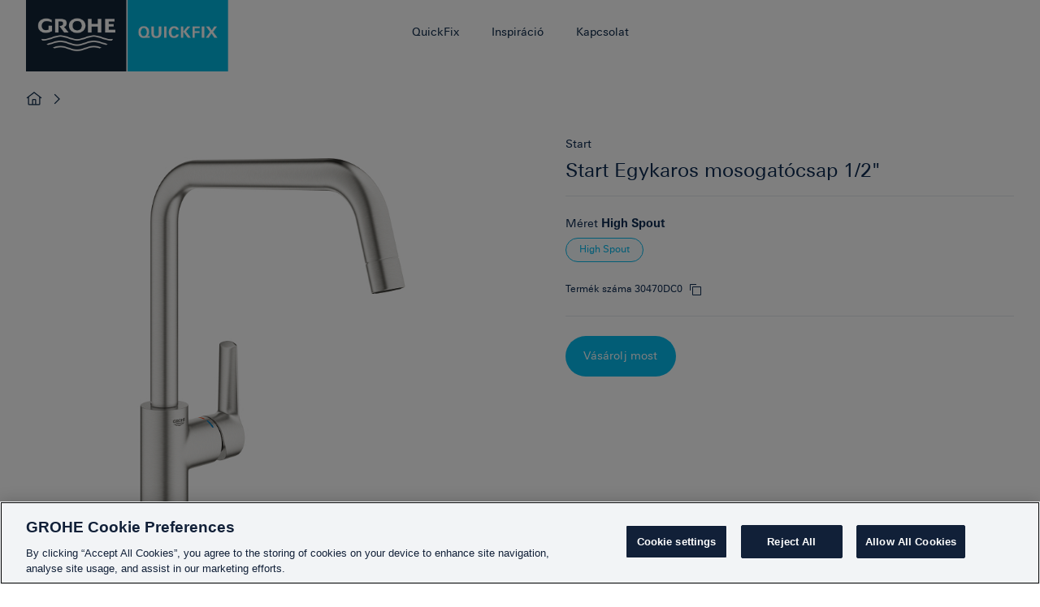

--- FILE ---
content_type: text/html; charset=utf-8
request_url: https://www.quickfix-grohe.com/hu-HU/Start-Egykaros-mosogatcsap-1-2-30470DC0
body_size: 10124
content:


<!DOCTYPE html>

<html data-header-theme="" lang="hu-hu">
<head>
    <!-- OneTrust Cookies Consent Notice start for quickfix-grohe.com -->
<script type="text/javascript" src="https://cdn.cookielaw.org/consent/f7bc0ac1-79c3-4794-abf9-0a5df95ea6eb/OtAutoBlock.js" ></script>
<script src="https://cdn.cookielaw.org/consent/f7bc0ac1-79c3-4794-abf9-0a5df95ea6eb/otSDKStub.js" data-document-language="true" type="text/javascript" charset="UTF-8" data-domain-script="f7bc0ac1-79c3-4794-abf9-0a5df95ea6eb" ></script>
<script type="text/javascript">
function OptanonWrapper() { }
</script>
<!-- OneTrust Cookies Consent Notice end for quickfix-grohe.com -->
    <!-- Here you can insert all tags you want, 
    for instance usings, import of other scripts, links etc.
-->


<!-- FRONTEND GENERATED ASSETS -->

<meta charset="utf-8">
<meta name="viewport" content="width=device-width, initial-scale=1">
<link href="/dist/quickfix/grohe-main.daa081d01e24b78150f8.css" rel="stylesheet" type="text/css">


<!-- END FRONTEND GENERATED ASSETS -->
    
    
    
        <title>Start Egykaros mosogat&#243;csap 1/2&quot;</title>

    <meta name="description" content="Start Egykaros mosogat&#243;csap 1/2&quot;">


    <link rel="canonical" href="https://www.quickfix-grohe.com/hu-HU/Start-Egykaros-mosogatcsap-1-2-30470DC0">

    

    <link rel="shortcut icon" href="/dist/quickfix/assets/favicon.ico" type="image/x-icon" />
    <link rel="icon" type="image/png" sizes="16x16" href="/dist/quickfix/assets/favicon-16x16.png">
    <link rel="icon" type="image/png" sizes="32x32" href="/dist/quickfix/assets/favicon-32x32.png">
    <link rel="icon" type="image/png" sizes="16x16" href="/dist/quickfix/assets/favicon-64x64.png">

    

    <!-- Google Tag Manager Page Data-->
<script type="text/javascript">
    window.dataLayer = window.dataLayer || [];

    dataLayer.push({
        'pageName': '/Start-Egykaros-mosogatcsap-1-2-30470DC0',
		'pageId': '71fb0db0-4b1a-44cc-9ff1-0bfba3fb08f4',
        'pageCreated': '2022-11-29',
        'pageLastEdit': '2023-01-13',
        'pageCountry': 'hu',
        'pageLanguage': 'hu',
        'internal': 'false',
        'pagePool': 'europe',
        'pageArea': 'portal',
        'pageScope': 'b2c',
        'pageCategory': 'Product Detail Page'
    });
</script>
    
    <!-- Google Tag Manager --> <script>(function(w,d,s,l,i){w[l]=w[l]||[];w[l].push({'gtm.start': new Date().getTime(),event:'gtm.js'});var f=d.getElementsByTagName(s)[0], j=d.createElement(s),dl=l!='dataLayer'?'&l='+l:'';j.async=true;j.setAttribute('class', 'optanon-cetegory-C0001');j.src= 'https://www.googletagmanager.com/gtm.js?id='+i+dl;f.parentNode.insertBefore(j,f); })(window,document,'script','dataLayer','GTM-PGZM7P');</script> <!-- End Google Tag Manager -->
    <script>
  (function (sCDN, sCDNProject, sCDNWorkspace, sCDNVers) {
    if (
      window.localStorage !== null &&
      typeof window.localStorage === "object" &&
      typeof window.localStorage.getItem === "function" &&
      window.sessionStorage !== null &&
      typeof window.sessionStorage === "object" &&
      typeof window.sessionStorage.getItem === "function"
    ) {
      sCDNVers =
        window.sessionStorage.getItem("jts_preview_version") ||
        window.localStorage.getItem("jts_preview_version") ||
        sCDNVers;
    }
    window.jentis = window.jentis || {};
    window.jentis.config = window.jentis.config || {};
    window.jentis.config.frontend = window.jentis.config.frontend || {};
    window.jentis.config.frontend.cdnhost =
      sCDN + "/get/" + sCDNWorkspace + "/web/" + sCDNVers + "/";
    window.jentis.config.frontend.vers = sCDNVers;
    window.jentis.config.frontend.env = sCDNWorkspace;
    window.jentis.config.frontend.project = sCDNProject;
    window._jts = window._jts || [];
    var f = document.getElementsByTagName("script")[0];
    var j = document.createElement("script");
    j.async = true;
    j.src = window.jentis.config.frontend.cdnhost + "q9qtzg.js";
    f.parentNode.insertBefore(j, f);
  })("https://509dfv.quickfix-grohe.com","quickfix-grohe-com","live", "_");

  _jts.push({ track: "pageview" });
  _jts.push({ track: "submit" });
</script>

<script>(window.BOOMR_mq=window.BOOMR_mq||[]).push(["addVar",{"rua.upush":"false","rua.cpush":"true","rua.upre":"false","rua.cpre":"true","rua.uprl":"false","rua.cprl":"false","rua.cprf":"false","rua.trans":"SJ-3495df43-4af2-4b9d-bca4-7416f9131daa","rua.cook":"false","rua.ims":"false","rua.ufprl":"false","rua.cfprl":"false","rua.isuxp":"false","rua.texp":"norulematch","rua.ceh":"false","rua.ueh":"false","rua.ieh.st":"0"}]);</script>
                              <script>!function(e){var n="https://s.go-mpulse.net/boomerang/";if("False"=="True")e.BOOMR_config=e.BOOMR_config||{},e.BOOMR_config.PageParams=e.BOOMR_config.PageParams||{},e.BOOMR_config.PageParams.pci=!0,n="https://s2.go-mpulse.net/boomerang/";if(window.BOOMR_API_key="9BQ9G-CB8DS-KR2EJ-XDF98-9EJCQ",function(){function e(){if(!o){var e=document.createElement("script");e.id="boomr-scr-as",e.src=window.BOOMR.url,e.async=!0,i.parentNode.appendChild(e),o=!0}}function t(e){o=!0;var n,t,a,r,d=document,O=window;if(window.BOOMR.snippetMethod=e?"if":"i",t=function(e,n){var t=d.createElement("script");t.id=n||"boomr-if-as",t.src=window.BOOMR.url,BOOMR_lstart=(new Date).getTime(),e=e||d.body,e.appendChild(t)},!window.addEventListener&&window.attachEvent&&navigator.userAgent.match(/MSIE [67]\./))return window.BOOMR.snippetMethod="s",void t(i.parentNode,"boomr-async");a=document.createElement("IFRAME"),a.src="about:blank",a.title="",a.role="presentation",a.loading="eager",r=(a.frameElement||a).style,r.width=0,r.height=0,r.border=0,r.display="none",i.parentNode.appendChild(a);try{O=a.contentWindow,d=O.document.open()}catch(_){n=document.domain,a.src="javascript:var d=document.open();d.domain='"+n+"';void(0);",O=a.contentWindow,d=O.document.open()}if(n)d._boomrl=function(){this.domain=n,t()},d.write("<bo"+"dy onload='document._boomrl();'>");else if(O._boomrl=function(){t()},O.addEventListener)O.addEventListener("load",O._boomrl,!1);else if(O.attachEvent)O.attachEvent("onload",O._boomrl);d.close()}function a(e){window.BOOMR_onload=e&&e.timeStamp||(new Date).getTime()}if(!window.BOOMR||!window.BOOMR.version&&!window.BOOMR.snippetExecuted){window.BOOMR=window.BOOMR||{},window.BOOMR.snippetStart=(new Date).getTime(),window.BOOMR.snippetExecuted=!0,window.BOOMR.snippetVersion=12,window.BOOMR.url=n+"9BQ9G-CB8DS-KR2EJ-XDF98-9EJCQ";var i=document.currentScript||document.getElementsByTagName("script")[0],o=!1,r=document.createElement("link");if(r.relList&&"function"==typeof r.relList.supports&&r.relList.supports("preload")&&"as"in r)window.BOOMR.snippetMethod="p",r.href=window.BOOMR.url,r.rel="preload",r.as="script",r.addEventListener("load",e),r.addEventListener("error",function(){t(!0)}),setTimeout(function(){if(!o)t(!0)},3e3),BOOMR_lstart=(new Date).getTime(),i.parentNode.appendChild(r);else t(!1);if(window.addEventListener)window.addEventListener("load",a,!1);else if(window.attachEvent)window.attachEvent("onload",a)}}(),"".length>0)if(e&&"performance"in e&&e.performance&&"function"==typeof e.performance.setResourceTimingBufferSize)e.performance.setResourceTimingBufferSize();!function(){if(BOOMR=e.BOOMR||{},BOOMR.plugins=BOOMR.plugins||{},!BOOMR.plugins.AK){var n="true"=="true"?1:0,t="",a="aohc63yccuevm2lo5dpa-f-3ada60aee-clientnsv4-s.akamaihd.net",i="false"=="true"?2:1,o={"ak.v":"39","ak.cp":"1440765","ak.ai":parseInt("888653",10),"ak.ol":"0","ak.cr":8,"ak.ipv":4,"ak.proto":"h2","ak.rid":"2f23efa","ak.r":51990,"ak.a2":n,"ak.m":"dscr","ak.n":"ff","ak.bpcip":"3.142.47.0","ak.cport":43930,"ak.gh":"2.17.209.150","ak.quicv":"","ak.tlsv":"tls1.3","ak.0rtt":"","ak.0rtt.ed":"","ak.csrc":"-","ak.acc":"","ak.t":"1768876254","ak.ak":"hOBiQwZUYzCg5VSAfCLimQ==3MMp/HGziPN4QZ/yEdtS8+vFPHy8tnbTkcSIgonRKdFv+DCs7lKFDBKFCUk9W/lxMp58bHPqL+jcT8kSmbzs/4BylfJFy90mO7ny7R+Fg8TpgTY382Zldkv6rdJZIai1SZEhnIGh0PupMvjKSO7dORNA4Sg/EMagEcDkbpmBCJo0e7DldVlyHsNxGHUUIKsQuF0PR+yN4td1VSuCmFRDse0YCE5hUby3D+FKjDxuWMxZn+SUzZgRIHr8AaGapZxk0RX3dq5081Z+l/JmXlMY6gYLFot2YQxaiqFknTKMxLaRe29DQsMmxt0boOm1961TT0/8Hz21bOIdWHWGIpaK3kWTGqGGm/kgRLBKuctsAr65yRYHrHxsdiOPXhGF8ShG7/DPAhqWkCxO5L5tg8+vRjEOwlgTQnWqLiL6Y235Pxs=","ak.pv":"69","ak.dpoabenc":"","ak.tf":i};if(""!==t)o["ak.ruds"]=t;var r={i:!1,av:function(n){var t="http.initiator";if(n&&(!n[t]||"spa_hard"===n[t]))o["ak.feo"]=void 0!==e.aFeoApplied?1:0,BOOMR.addVar(o)},rv:function(){var e=["ak.bpcip","ak.cport","ak.cr","ak.csrc","ak.gh","ak.ipv","ak.m","ak.n","ak.ol","ak.proto","ak.quicv","ak.tlsv","ak.0rtt","ak.0rtt.ed","ak.r","ak.acc","ak.t","ak.tf"];BOOMR.removeVar(e)}};BOOMR.plugins.AK={akVars:o,akDNSPreFetchDomain:a,init:function(){if(!r.i){var e=BOOMR.subscribe;e("before_beacon",r.av,null,null),e("onbeacon",r.rv,null,null),r.i=!0}return this},is_complete:function(){return!0}}}}()}(window);</script></head>
<body class="">
    <!-- Google Tag Manager (noscript) --> <noscript><iframe src="https://www.googletagmanager.com/ns.html?id=GTM-PGZM7P" height="0" width="0" style="display:none;visibility:hidden"></iframe></noscript> <!-- End Google Tag Manager (noscript) -->
    <div
    class="react-element"
    data-app="MarketSwitcher"
    data-dictionary="/sitecore/api/ssc/Quickfix-Feature-Components-Controller/Dictionary/any/GetDictionaries?id={31E08BF2-093F-42E5-B734-BC6A29E6C823}&amp;language=hu-HU"
    data-markets="[{&quot;url&quot;:&quot;https://www.quickfix-grohe.com/en/30470DC0&quot;,&quot;countryName&quot;:&quot;United Kingdom&quot;,&quot;countryNativeName&quot;:&quot;United Kingdom&quot;,&quot;countryCode&quot;:&quot;GB&quot;,&quot;languageCode&quot;:&quot;en-gb&quot;,&quot;isCurrentMarket&quot;:false},{&quot;url&quot;:&quot;https://www.quickfix-grohe.com/hy-AM/30470DC0&quot;,&quot;countryName&quot;:&quot;Armenia&quot;,&quot;countryNativeName&quot;:&quot;Հայաստան&quot;,&quot;countryCode&quot;:&quot;AM&quot;,&quot;languageCode&quot;:&quot;hy-am&quot;,&quot;isCurrentMarket&quot;:false},{&quot;url&quot;:&quot;https://www.quickfix-grohe.com/de-AT/30470DC0&quot;,&quot;countryName&quot;:&quot;Austria&quot;,&quot;countryNativeName&quot;:&quot;&#214;sterreich&quot;,&quot;countryCode&quot;:&quot;AT&quot;,&quot;languageCode&quot;:&quot;de-at&quot;,&quot;isCurrentMarket&quot;:false},{&quot;url&quot;:&quot;https://www.quickfix-grohe.com/nl-BE/30470DC0&quot;,&quot;countryName&quot;:&quot;Belgium&quot;,&quot;countryNativeName&quot;:&quot;Belgi&#235;&quot;,&quot;countryCode&quot;:&quot;BE&quot;,&quot;languageCode&quot;:&quot;nl-be&quot;,&quot;isCurrentMarket&quot;:false},{&quot;url&quot;:&quot;https://www.quickfix-grohe.com/bg-BG/30470DC0&quot;,&quot;countryName&quot;:&quot;Bulgaria&quot;,&quot;countryNativeName&quot;:&quot;България&quot;,&quot;countryCode&quot;:&quot;BG&quot;,&quot;languageCode&quot;:&quot;bg-bg&quot;,&quot;isCurrentMarket&quot;:false},{&quot;url&quot;:&quot;https://www.quickfix-grohe.com/de-CH/30470DC0&quot;,&quot;countryName&quot;:&quot;Switzerland&quot;,&quot;countryNativeName&quot;:&quot;Schweiz&quot;,&quot;countryCode&quot;:&quot;CH&quot;,&quot;languageCode&quot;:&quot;de-ch&quot;,&quot;isCurrentMarket&quot;:false},{&quot;url&quot;:&quot;https://www.quickfix-grohe.com/cs-CZ/30470DC0&quot;,&quot;countryName&quot;:&quot;Czechia&quot;,&quot;countryNativeName&quot;:&quot;Česko&quot;,&quot;countryCode&quot;:&quot;CZ&quot;,&quot;languageCode&quot;:&quot;cs-cz&quot;,&quot;isCurrentMarket&quot;:false},{&quot;url&quot;:&quot;https://www.quickfix-grohe.com/de-DE/30470DC0&quot;,&quot;countryName&quot;:&quot;Germany&quot;,&quot;countryNativeName&quot;:&quot;Deutschland&quot;,&quot;countryCode&quot;:&quot;DE&quot;,&quot;languageCode&quot;:&quot;de-de&quot;,&quot;isCurrentMarket&quot;:false},{&quot;url&quot;:&quot;https://www.quickfix-grohe.com/da-DK/30470DC0&quot;,&quot;countryName&quot;:&quot;Denmark&quot;,&quot;countryNativeName&quot;:&quot;Danmark&quot;,&quot;countryCode&quot;:&quot;DK&quot;,&quot;languageCode&quot;:&quot;da-dk&quot;,&quot;isCurrentMarket&quot;:false},{&quot;url&quot;:&quot;https://www.quickfix-grohe.com/et-EE/30470DC0&quot;,&quot;countryName&quot;:&quot;Estonia&quot;,&quot;countryNativeName&quot;:&quot;Eesti&quot;,&quot;countryCode&quot;:&quot;EE&quot;,&quot;languageCode&quot;:&quot;et-ee&quot;,&quot;isCurrentMarket&quot;:false},{&quot;url&quot;:&quot;https://www.quickfix-grohe.com/fi-FI/30470DC0&quot;,&quot;countryName&quot;:&quot;Finland&quot;,&quot;countryNativeName&quot;:&quot;Suomi&quot;,&quot;countryCode&quot;:&quot;FI&quot;,&quot;languageCode&quot;:&quot;fi-fi&quot;,&quot;isCurrentMarket&quot;:false},{&quot;url&quot;:&quot;https://www.quickfix-grohe.com/fr-FR/30470DC0&quot;,&quot;countryName&quot;:&quot;France&quot;,&quot;countryNativeName&quot;:&quot;France&quot;,&quot;countryCode&quot;:&quot;FR&quot;,&quot;languageCode&quot;:&quot;fr-fr&quot;,&quot;isCurrentMarket&quot;:false},{&quot;url&quot;:&quot;https://www.quickfix-grohe.com/ka-GE/30470DC0&quot;,&quot;countryName&quot;:&quot;Georgia&quot;,&quot;countryNativeName&quot;:&quot;საქართველო&quot;,&quot;countryCode&quot;:&quot;GE&quot;,&quot;languageCode&quot;:&quot;ka-ge&quot;,&quot;isCurrentMarket&quot;:false},{&quot;url&quot;:&quot;https://www.quickfix-grohe.com/el-GR/30470DC0&quot;,&quot;countryName&quot;:&quot;Greece&quot;,&quot;countryNativeName&quot;:&quot;Ελλάδα&quot;,&quot;countryCode&quot;:&quot;GR&quot;,&quot;languageCode&quot;:&quot;el-gr&quot;,&quot;isCurrentMarket&quot;:false},{&quot;url&quot;:&quot;https://www.quickfix-grohe.com/hr-HR/30470DC0&quot;,&quot;countryName&quot;:&quot;Croatia&quot;,&quot;countryNativeName&quot;:&quot;Hrvatska&quot;,&quot;countryCode&quot;:&quot;HR&quot;,&quot;languageCode&quot;:&quot;hr-hr&quot;,&quot;isCurrentMarket&quot;:false},{&quot;url&quot;:&quot;https://www.quickfix-grohe.com/hu-HU/30470DC0&quot;,&quot;countryName&quot;:&quot;Hungary&quot;,&quot;countryNativeName&quot;:&quot;Magyarorsz&#225;g&quot;,&quot;countryCode&quot;:&quot;HU&quot;,&quot;languageCode&quot;:&quot;hu-hu&quot;,&quot;isCurrentMarket&quot;:true},{&quot;url&quot;:&quot;https://www.quickfix-grohe.com/he-IL/30470DC0&quot;,&quot;countryName&quot;:&quot;Israel&quot;,&quot;countryNativeName&quot;:&quot;ישראל&quot;,&quot;countryCode&quot;:&quot;IL&quot;,&quot;languageCode&quot;:&quot;he-il&quot;,&quot;isCurrentMarket&quot;:false},{&quot;url&quot;:&quot;https://www.quickfix-grohe.com/it-IT/30470DC0&quot;,&quot;countryName&quot;:&quot;Italy&quot;,&quot;countryNativeName&quot;:&quot;Italia&quot;,&quot;countryCode&quot;:&quot;IT&quot;,&quot;languageCode&quot;:&quot;it-it&quot;,&quot;isCurrentMarket&quot;:false},{&quot;url&quot;:&quot;https://www.quickfix-grohe.com/kk-KZ/30470DC0&quot;,&quot;countryName&quot;:&quot;Kazakhstan&quot;,&quot;countryNativeName&quot;:&quot;Қазақстан&quot;,&quot;countryCode&quot;:&quot;KZ&quot;,&quot;languageCode&quot;:&quot;kk-kz&quot;,&quot;isCurrentMarket&quot;:false},{&quot;url&quot;:&quot;https://www.quickfix-grohe.com/lt-LT/30470DC0&quot;,&quot;countryName&quot;:&quot;Lithuania&quot;,&quot;countryNativeName&quot;:&quot;Lietuva&quot;,&quot;countryCode&quot;:&quot;LT&quot;,&quot;languageCode&quot;:&quot;lt-lt&quot;,&quot;isCurrentMarket&quot;:false},{&quot;url&quot;:&quot;https://www.quickfix-grohe.com/lv-LV/30470DC0&quot;,&quot;countryName&quot;:&quot;Latvia&quot;,&quot;countryNativeName&quot;:&quot;Latvija&quot;,&quot;countryCode&quot;:&quot;LV&quot;,&quot;languageCode&quot;:&quot;lv-lv&quot;,&quot;isCurrentMarket&quot;:false},{&quot;url&quot;:&quot;https://www.quickfix-grohe.com/mn-MN/30470DC0&quot;,&quot;countryName&quot;:&quot;Mongolia&quot;,&quot;countryNativeName&quot;:&quot;Монгол&quot;,&quot;countryCode&quot;:&quot;MN&quot;,&quot;languageCode&quot;:&quot;mn-mn&quot;,&quot;isCurrentMarket&quot;:false},{&quot;url&quot;:&quot;https://www.quickfix-grohe.com/nl-NL/30470DC0&quot;,&quot;countryName&quot;:&quot;Netherlands&quot;,&quot;countryNativeName&quot;:&quot;Nederland&quot;,&quot;countryCode&quot;:&quot;NL&quot;,&quot;languageCode&quot;:&quot;nl-nl&quot;,&quot;isCurrentMarket&quot;:false},{&quot;url&quot;:&quot;https://www.quickfix-grohe.com/nb-NO/30470DC0&quot;,&quot;countryName&quot;:&quot;Norway&quot;,&quot;countryNativeName&quot;:&quot;Norge&quot;,&quot;countryCode&quot;:&quot;NO&quot;,&quot;languageCode&quot;:&quot;nb-no&quot;,&quot;isCurrentMarket&quot;:false},{&quot;url&quot;:&quot;https://www.quickfix-grohe.com/pl-PL/30470DC0&quot;,&quot;countryName&quot;:&quot;Poland&quot;,&quot;countryNativeName&quot;:&quot;Polska&quot;,&quot;countryCode&quot;:&quot;PL&quot;,&quot;languageCode&quot;:&quot;pl-pl&quot;,&quot;isCurrentMarket&quot;:false},{&quot;url&quot;:&quot;https://www.quickfix-grohe.com/pt-PT/30470DC0&quot;,&quot;countryName&quot;:&quot;Portugal&quot;,&quot;countryNativeName&quot;:&quot;Portugal&quot;,&quot;countryCode&quot;:&quot;PT&quot;,&quot;languageCode&quot;:&quot;pt-pt&quot;,&quot;isCurrentMarket&quot;:false},{&quot;url&quot;:&quot;https://www.quickfix-grohe.com/ro-RO/30470DC0&quot;,&quot;countryName&quot;:&quot;Romania&quot;,&quot;countryNativeName&quot;:&quot;Rom&#226;nia&quot;,&quot;countryCode&quot;:&quot;RO&quot;,&quot;languageCode&quot;:&quot;ro-ro&quot;,&quot;isCurrentMarket&quot;:false},{&quot;url&quot;:&quot;https://www.quickfix-grohe.com/sr-Cyrl-RS/30470DC0&quot;,&quot;countryName&quot;:&quot;Serbia&quot;,&quot;countryNativeName&quot;:&quot;Србија&quot;,&quot;countryCode&quot;:&quot;RS&quot;,&quot;languageCode&quot;:&quot;sr-cyrl-rs&quot;,&quot;isCurrentMarket&quot;:false},{&quot;url&quot;:&quot;https://www.quickfix-grohe.com/sv-SE/30470DC0&quot;,&quot;countryName&quot;:&quot;Sweden&quot;,&quot;countryNativeName&quot;:&quot;Sverige&quot;,&quot;countryCode&quot;:&quot;SE&quot;,&quot;languageCode&quot;:&quot;sv-se&quot;,&quot;isCurrentMarket&quot;:false},{&quot;url&quot;:&quot;https://www.quickfix-grohe.com/sl-SI/30470DC0&quot;,&quot;countryName&quot;:&quot;Slovenia&quot;,&quot;countryNativeName&quot;:&quot;Slovenija&quot;,&quot;countryCode&quot;:&quot;SI&quot;,&quot;languageCode&quot;:&quot;sl-si&quot;,&quot;isCurrentMarket&quot;:false},{&quot;url&quot;:&quot;https://www.quickfix-grohe.com/sk-SK/30470DC0&quot;,&quot;countryName&quot;:&quot;Slovakia&quot;,&quot;countryNativeName&quot;:&quot;Slovensko&quot;,&quot;countryCode&quot;:&quot;SK&quot;,&quot;languageCode&quot;:&quot;sk-sk&quot;,&quot;isCurrentMarket&quot;:false},{&quot;url&quot;:&quot;https://www.quickfix-grohe.com/tr-TR/30470DC0&quot;,&quot;countryName&quot;:&quot;T&#252;rkiye&quot;,&quot;countryNativeName&quot;:&quot;T&#252;rkiye&quot;,&quot;countryCode&quot;:&quot;TR&quot;,&quot;languageCode&quot;:&quot;tr-tr&quot;,&quot;isCurrentMarket&quot;:false},{&quot;url&quot;:&quot;https://www.quickfix-grohe.com/uk-UA/30470DC0&quot;,&quot;countryName&quot;:&quot;Ukraine&quot;,&quot;countryNativeName&quot;:&quot;Україна&quot;,&quot;countryCode&quot;:&quot;UA&quot;,&quot;languageCode&quot;:&quot;uk-ua&quot;,&quot;isCurrentMarket&quot;:false}]"></div>

    <!-- svg sprite loader -->
    <div class="svg-sprite" id="svg-sprite" data-xhr="/dist/quickfix/images/sprite.svg"></div>
    <div data-modal id="modal-qr-scan" class="bx--modal" role="dialog" aria-modal="true" aria-labelledby="modal-installation-label" tabindex="-1">
    <div class="bx--modal-container bx--modal-container--lg">
        <div class="bx--modal-header">
            <button class="bx--modal-close" type="button" data-modal-close aria-label="close modal">
                <svg focusable="false" preserveAspectRatio="xMidYMid meet" style="will-change: transform;" xmlns="http://www.w3.org/2000/svg" class="bx--modal-close__icon" width="32" height="32" viewBox="0 0 16 16" aria-hidden="true">
                    <use xlink:href="#close" />
                </svg>
            </button>
        </div>
        <div class="bx--aspect-ratio bx--aspect-ratio--16x9" id="modal-qr-code-content"></div>
    </div>
    <span tabindex="0"></span>
</div>
    <input name="__RequestVerificationToken" type="hidden" value="tkjjt6yLlkMzrMLBEDxJi8Qbms4LCPeOnk9Aoq328TDwBw9u_d8jNekotSvdNPxM1FJJkgYjTjoIt2lQXvMQHgh8M8k0oxhmKzN6gw1C8xw1" />
    



<header class="qf-header " id="qf-header">
    <div class="bx--grid qf-header__container">
        <div class="gh-logo">
            <a href="/hu-hu/" class="gh-logo__link" title="Quickfix" aria-label="Quickfix">
                <img src="/dist/quickfix/images/ZZH_LOGO_QUICKFIXRGB_002_01.png" alt="Quickfix" class="gh-logo__grohe optanon-category-C0001">
            </a>
        </div>
        
<input type="checkbox" class="gh-hamburger__checkbox" id="gh-toggle-navigation" hidden />
<label class="gh-hamburger" for="gh-toggle-navigation" tabindex="0" id="gh-hamburger">
    <span class="gh-hamburger__line"></span>
    <span class="gh-hamburger__line"></span>
    <span class="gh-hamburger__line"></span>
</label>

<nav aria-label="Main Navigation" class="qf-mainnav" id="qf-header-navigation">
    <ul class="qf-mainnav__list" role="menubar">
                    <li class="qf-mainnav__item has-submenu">

                        <a class="qf-mainnav__link" href="#" role="menuitem" aria-haspopup="true" aria-expanded="false">
                             QuickFix
                            <svg class="qf-navigation__add" aria-hidden="true" width="16" height="16" viewBox="0 0 20 20">
                                <use xlink:href="#add" />
                            </svg>
                            <svg class="qf-navigation__subtract" aria-hidden="true" width="16" height="16" viewBox="0 0 20 20">
                                <use xlink:href="#subtract" />
                            </svg>
                            <button class="qf-mainnav__accessibility" data-showtext="" data-hidetext="">
                                <span class="visuallyhidden"></span>
                            </button>
                        </a>
                            <div class="qf-subnav">
                                <div class="bx--grid">
                                    <div class="bx--row">
                                        <div class="bx--col">
                                            <form class="qf-subnav__toggle">
                                                <div class="qf-subnav__toggle-controls" data-qf-link-toggle>
                                                        <a href="/hu-hu/start-bathroom-introduction" class="qf-subnav__toggle-input qf-subnav__toggle-link" data-qf-link>F&#252;rdőszoba</a>
                                                        <label class="qf-subnav__toggle-label" for="tab7ee7a530-0b2b-43a9-b240-09e48b841961">
                                                            <svg aria-hidden="true" width="16" height="16" viewBox="0 0 20 20">
                                                                <use xlink:href="#bathroom" />
                                                            </svg>
                                                            F&#252;rdőszoba
                                                        </label>
                                                        <a href="/hu-hu/start-kitchen-introduction" class="qf-subnav__toggle-input qf-subnav__toggle-link" data-qf-link>Konyha</a>
                                                        <label class="qf-subnav__toggle-label" for="taba4233a6d-3e1c-4ab4-9660-46e527c6799b">
                                                            <svg aria-hidden="true" width="16" height="16" viewBox="0 0 20 20">
                                                                <use xlink:href="#kitchen" />
                                                            </svg>
                                                            Konyha
                                                        </label>
                                                    <div class="toggle-slider"></div>
                                                </div>
                                                <ul class="qf-subnav__icongrid visible" role="menu"></ul>
                                            </form>
                                        </div>
                                    </div>
                                </div>
                            </div>
                    </li>
                        <li class="qf-mainnav__item">
                            <a class="qf-mainnav__link" href="/hu-hu/inspiration">
                                Inspir&#225;ci&#243;
                                <svg class="gh-navigation__chevron" aria-hidden="true" width="16" height="16" viewBox="0 0 20 20">
                                    <use xlink:href="#chevron--right"></use>
                                </svg>
                            </a>
                        </li>
                        <li class="qf-mainnav__item">
                            <a class="qf-mainnav__link" href="https://www.grohe.hu/hu_hu/our-service/contact/contact.html">
                                Kapcsolat
                                <svg class="gh-navigation__chevron" aria-hidden="true" width="16" height="16" viewBox="0 0 20 20">
                                    <use xlink:href="#chevron--right"></use>
                                </svg>
                            </a>
                        </li>
    </ul>
</nav>
    </div>
</header>
<div class="overlay" data-overlay=""></div>
<main>
    <div class="react-breadcrumbs gh-breadcrumbs bx--grid" data-apptype="breadcrumbs"
     data-breadcrumbs='[{&quot;url&quot;:&quot;/hu-hu/&quot;,&quot;text&quot;:&quot;GROHE QuickFix Home&quot;}]'>
</div>
        <div class="qf-component" data-qf-pdp-template>
        <div class="bx--grid">
            <div class="bx--row">
                <div class="bx--col">
                    <div class="qf-pdp">
                        <div class="qf-pdp__area-left qf-pdp__area-left--top">

	                        <div class="qf-pdp__image-gallery" data-qf-pdp-imagegallery>
                                <div class="qf-pdp__image-gallery-slider swiper" data-qf-pdp-slider>
			                        <div class="swiper-wrapper">
					                        <div class="swiper-slide">
						                        <picture>
							                        <source media="(min-width: 1px)" srcset="https://cdn.cloud.grohe.com/prod/30/30/30470DC0/710/30470DC0_1_1.jpg 1x,https://cdn.cloud.grohe.com/prod/30/30/30470DC0/1500/30470DC0_1_1.jpg 2x"/>
							                        <img class="optanon-category-C0001" src="https://cdn.cloud.grohe.com/prod/30/30/30470DC0/710/30470DC0_1_1.jpg" type="image/jpeg" alt="Start Egykaros mosogat&#243;csap 1/2&quot; 1"/>
						                        </picture>
					                        </div>
					                        <div class="swiper-slide">
						                        <picture>
							                        <source media="(min-width: 1px)" srcset="https://cdn.cloud.grohe.com/prod/30/30/ZZF_30470DC0_002_02/710/ZZF_30470DC0_002_02_1_1.jpg 1x,https://cdn.cloud.grohe.com/prod/30/30/ZZF_30470DC0_002_02/1500/ZZF_30470DC0_002_02_1_1.jpg 2x"/>
							                        <img class="optanon-category-C0001" src="https://cdn.cloud.grohe.com/prod/30/30/ZZF_30470DC0_002_02/710/ZZF_30470DC0_002_02_1_1.jpg" type="image/jpeg" alt="Start Egykaros mosogat&#243;csap 1/2&quot; 2"/>
						                        </picture>
					                        </div>
					                        <div class="swiper-slide">
						                        <picture>
							                        <source media="(min-width: 1px)" srcset="https://cdn.cloud.grohe.com/prod/30/30/ZZF_30470DC0_003_02/710/ZZF_30470DC0_003_02_1_1.jpg 1x,https://cdn.cloud.grohe.com/prod/30/30/ZZF_30470DC0_003_02/1500/ZZF_30470DC0_003_02_1_1.jpg 2x"/>
							                        <img class="optanon-category-C0001" src="https://cdn.cloud.grohe.com/prod/30/30/ZZF_30470DC0_003_02/710/ZZF_30470DC0_003_02_1_1.jpg" type="image/jpeg" alt="Start Egykaros mosogat&#243;csap 1/2&quot; 3"/>
						                        </picture>
					                        </div>
					                        <div class="swiper-slide">
						                        <picture>
							                        <source media="(min-width: 1px)" srcset="https://cdn.cloud.grohe.com/prod/30/30/ZZF_30470DC0_005_02/710/ZZF_30470DC0_005_02_1_1.jpg 1x,https://cdn.cloud.grohe.com/prod/30/30/ZZF_30470DC0_005_02/1500/ZZF_30470DC0_005_02_1_1.jpg 2x"/>
							                        <img class="optanon-category-C0001" src="https://cdn.cloud.grohe.com/prod/30/30/ZZF_30470DC0_005_02/710/ZZF_30470DC0_005_02_1_1.jpg" type="image/jpeg" alt="Start Egykaros mosogat&#243;csap 1/2&quot; 4"/>
						                        </picture>
					                        </div>


			                        </div>
				                        <ul class="swiper-pagination"></ul>
		                        </div>

		                        <ul class="qf-pdp__image-gallery-thumbs" data-thumbs>
				                        <li>
					                        <picture>
						                        <source media="(min-width: 1px)" srcset="https://cdn.cloud.grohe.com/prod/30/30/ZZF_30470DC0_002_02/480/ZZF_30470DC0_002_02_1_1.jpg 1x, https://cdn.cloud.grohe.com/prod/30/30/ZZF_30470DC0_002_02/710/ZZF_30470DC0_002_02_1_1.jpg 2x"/>
						                        <img class="optanon-category-C0001" src="https://cdn.cloud.grohe.com/prod/30/30/ZZF_30470DC0_002_02/480/ZZF_30470DC0_002_02_1_1.jpg" type="image/jpeg" alt="Start Egykaros mosogat&#243;csap 1/2&quot; 2"/>
					                        </picture>
				                        </li>
				                        <li>
					                        <picture>
						                        <source media="(min-width: 1px)" srcset="https://cdn.cloud.grohe.com/prod/30/30/ZZF_30470DC0_003_02/480/ZZF_30470DC0_003_02_1_1.jpg 1x, https://cdn.cloud.grohe.com/prod/30/30/ZZF_30470DC0_003_02/710/ZZF_30470DC0_003_02_1_1.jpg 2x"/>
						                        <img class="optanon-category-C0001" src="https://cdn.cloud.grohe.com/prod/30/30/ZZF_30470DC0_003_02/480/ZZF_30470DC0_003_02_1_1.jpg" type="image/jpeg" alt="Start Egykaros mosogat&#243;csap 1/2&quot; 3"/>
					                        </picture>
				                        </li>
				                        <li>
					                        <picture>
						                        <source media="(min-width: 1px)" srcset="https://cdn.cloud.grohe.com/prod/30/30/ZZF_30470DC0_005_02/480/ZZF_30470DC0_005_02_1_1.jpg 1x, https://cdn.cloud.grohe.com/prod/30/30/ZZF_30470DC0_005_02/710/ZZF_30470DC0_005_02_1_1.jpg 2x"/>
						                        <img class="optanon-category-C0001" src="https://cdn.cloud.grohe.com/prod/30/30/ZZF_30470DC0_005_02/480/ZZF_30470DC0_005_02_1_1.jpg" type="image/jpeg" alt="Start Egykaros mosogat&#243;csap 1/2&quot; 4"/>
					                        </picture>
				                        </li>

		                        </ul>

	                        </div>

                        </div>
                        <div class="qf-pdp__area-buy qf-pdp__buy">
                            <p class="qf-pdp__buy-collection">Start</p>
                            <h1 class="qf-pdp__buy-title">
                                Start Egykaros mosogatócsap 1/2"
                            </h1>


                            <hr class="qf-pdp__divider">


                                <div class="qf-pdp__sizeswitcher" data-qf-pdp-sizeswitcher="">
                                    <span class="qf-pdp__sizeswitcher-label">
                                        <p>M&#233;ret <strong>High Spout</strong></p>
                                    </span>

                                    <ul>
                                            <li class="qf-pdp__sizeswitcher-link selected">
                                                <a href="/hu-HU/Start-Egykaros-mosogatcsap-1-2-30470DC0?p=">High Spout</a>
                                            </li>
                                                                            </ul>
                                </div>

                            <div class="qf-pdp__sku">
                                <p>Term&#233;k sz&#225;ma 30470DC0</p>
                                <div class="react-pdpcodesnippet"
                                     data-apptype="pdpcodesnippet"
                                     data-tooltiptimeout="3000"
                                     data-hovertext="Copy Product number"
                                     data-tooltiptext="Copied"
                                     data-copycode="30470DC0">
                                </div>
                            </div>

                            <hr class="qf-pdp__divider">
                            <section class="qf-pdp__buy-btn" data-qf-pdp-buy-btn>
                                <button class="bx--btn bx--btn--primary" data-modal-target="qf-where-to-buy-modal" data-product-id="30470DC0" data-product-name="Start Single-lever sink mixer 1/2&quot;" data-event-label="Start Egykaros mosogat&#243;csap 1/2&quot;">V&#225;s&#225;rolj most</button>
                            </section>
                        </div>
                        <div class="qf-pdp__area-left qf-pdp__area-left--bottom">



                                <section class="qf-pdp__video">
                                    <div data-accordion class="bx--accordion">
                                        <div tabindex="0" data-accordion-item class="bx--accordion__item bx--accordion__item">
                                            <button class="bx--accordion__heading" aria-expanded="false" aria-controls="qf-pdp__video-content">
                                                <svg focusable="false" preserveAspectRatio="xMidYMid meet" style="will-change: transform"
                                                     xmlns="http://www.w3.org/2000/svg" class="bx--accordion__arrow">
                                                    <use xlink:href="#chevron--down" />
                                                </svg>
                                                <h3 class="bx--accordion__title">
                                                    QuickVideos - Watch your how-to-clip
                                                </h3>
                                            </button>
                                            <div id="qf-pdp__video-content" class="bx--accordion__content">
                                                <ul class="qf-pdp__video-list">
                                                        <li class="qf-pdp__video-list-item">
                                                            <video src="https://cdn.cloud.grohe.com/Multi_Media_New/Installation_Video/I/IV_/IV_GROHE_QuickFix_Kitchen_Faucet_hu_HU/original/IV_GROHE_QuickFix_Kitchen_Faucet_hu_HU.mp4" controls type="video/mp4"></video>
                                                        </li>
                                                </ul>
                                            </div>
                                        </div>
                                    </div>
                                </section>

                                <section class="qf-pdp__quickguide">
                                    <div data-accordion class="bx--accordion">
                                        <div tabindex="0" data-accordion-item class="bx--accordion__item bx--accordion__item">
                                            <button class="bx--accordion__heading" aria-expanded="false" aria-controls="qf-pdp__quickguide-content">
                                                <svg focusable="false" preserveAspectRatio="xMidYMid meet" style="will-change: transform"
                                                     xmlns="http://www.w3.org/2000/svg" class="bx--accordion__arrow">
                                                    <use xlink:href="#chevron--down" />
                                                </svg>
                                                <h3 class="bx--accordion__title">
                                                    QuickGuides-T&#246;ltse le  a beszerel&#233;si &#250;tmutat&#243;t
                                                </h3>
                                            </button>
                                            <div id="qf-pdp__quickguide-content" class="bx--accordion__content">
                                                <ul class="qf-pdp__quickguide-list">
                                                        <li class="qf-pdp__quickguide-list-item">
                                                            <a href="https://cdn.cloud.grohe.com/tpi/2000/2200/2200/2205/2205589/original/2205589.pdf" target="_blank">
                                                                <img class="optanon-category-C0001" src="/dist/quickfix/images/new-pdp-download-icon.png" alt="QuickGuide" />
                                                                <span class="qf-pdp__quickguide-label">QuickGuide</span>
                                                            </a>
                                                        </li>
                                                        <li class="qf-pdp__quickguide-list-item">
                                                            <a href="https://cdn.cloud.grohe.com/tpi/2000/2100/2170/2171/2171146/original/2171146.pdf" target="_blank">
                                                                <img class="optanon-category-C0001" src="/dist/quickfix/images/new-pdp-download-icon.png" alt="QuickGuide" />
                                                                <span class="qf-pdp__quickguide-label">QuickGuide</span>
                                                            </a>
                                                        </li>
                                                        <li class="qf-pdp__quickguide-list-item">
                                                            <a href="https://cdn.cloud.grohe.com/tpi/2000/2100/2180/2184/2184644/original/2184644.pdf" target="_blank">
                                                                <img class="optanon-category-C0001" src="/dist/quickfix/images/new-pdp-download-icon.png" alt="QuickGuide" />
                                                                <span class="qf-pdp__quickguide-label">QuickGuide</span>
                                                            </a>
                                                        </li>
                                                        <li class="qf-pdp__quickguide-list-item">
                                                            <a href="https://cdn.cloud.grohe.com/tpi/2000/2100/2180/2184/2184955/original/2184955.pdf" target="_blank">
                                                                <img class="optanon-category-C0001" src="/dist/quickfix/images/new-pdp-download-icon.png" alt="Care Label" />
                                                                <span class="qf-pdp__quickguide-label">Care Label</span>
                                                            </a>
                                                        </li>
                                                </ul>
                                            </div>
                                        </div>
                                    </div>
                                </section>
                        </div>

                    </div>
                </div>
            </div>
        </div>
    </div>
        <div id="qf-where-to-buy-modal" class="qf-where-to-buy bx--modal bx--modal--default" role="dialog" aria-modal="true"
             aria-labelledby="bx--modal-header__heading" aria-describedby="bx--modal-header__heading" tabindex="-1">
            <div class="bx--modal-container bx--modal-container--md">
                <div class="bx--modal-header">

                        <p class="bx--modal-header__heading" id="bx--modal-header__heading">Where do you want to buy this product?</p>

                    <button class="bx--modal-close" type="button" data-modal-close aria-label="close modal" data-modal-primary-focus>
                        <svg focusable="false" xmlns="http://www.w3.org/2000/svg" class="bx--modal-close__icon" width="16" height="16"
                             viewBox="0 0 16 16" aria-hidden="true">
                            <path d="M12 4.7L11.3 4 8 7.3 4.7 4 4 4.7 7.3 8 4 11.3 4.7 12 8 8.7 11.3 12 12 11.3 8.7 8z"></path>
                        </svg>
                    </button>
                </div>

                <div class="bx--modal-content">
                    <p class="qf-where-to-buy__description">
                        A v&#225;laszt&#225;s az &#214;n&#233;. V&#225;s&#225;rolja meg a term&#233;ket az &#214;n &#225;ltal prefer&#225;lt kiskereskedőn&#233;l, &#233;s k&#233;nyelmesen h&#225;zhoz sz&#225;ll&#237;tjuk, vagy keressen egy &#214;nh&#246;z k&#246;zeli &#252;zletet.
                    </p>
                    <div class="qf-tabs" data-qf-tabs="">
                        <div role="tablist" aria-labelledby="">
                                                            <button id="qf-tab-2" type="button" role="tab" aria-selected="false" aria-controls="qf-tabpanel-2" tabindex="-1">
                                    V&#225;s&#225;roljon &#252;zletben
                                </button>
                        </div>
                                                    <div id="qf-tabpanel-2" role="tabpanel" tabindex="0" aria-labelledby="qf-tab-2" class="is-hidden">
                                <div class="qf-where-to-buy__tab-content">
                                    <ul class="qf-where-to-buy__tab-list">
                                            <li class="qf-where-to-buy__tab-list-item">
                                                <div class="qf-where-to-buy__retailer-logo">
                                                        <img class="optanon-category-C0001" src="/-/media/quickfix/wtb_wheretobuy/grohe-logo_v2.ashx" alt="GROHE Locator">
                                                </div>
                                                <div class="qf-where-to-buy__text">
                                                    
                                                </div>
                                                <div class="qf-where-to-buy__buy-button">
                                                        <a class="bx--btn bx--btn--primary" target="_blank" data-tracking="nohatch" href="https://www.grohe.hu/hu_hu/our-service/showrooms-installer/showroom-locator.html#/locator/%7B%22type%22:%5B%22*%22%5D,%22product%22:%5B%5D,%22collections%22:%5B%5D,%22position%22:%7B%22lat%22:47.162493997516016,%22lng%22:19.690151548834656%7D,%22zoom%22:8%7D" data-event-label="GROHE Locator"  data-product-name="Start Single-lever sink mixer 1/2&quot;" data-product-id="30470DC0" >
                                                            &#220;zlet keres&#233;s
                                                            <svg width="16" height="16">
                                                                <use xlink:href="#location"></use>
                                                            </svg>
                                                        </a>
                                                </div>
                                            </li>
                                    </ul>
                                </div>
                            </div>
                    </div>
                </div>
            </div>
            <span tabindex="0"></span>
        </div>

    
</main>
<footer class="gh-footer" id="footer">
    <div class="gh-footer__wrapper">
            <div class="bx--row">
                    <div class="bx--col-lg-4">
                        <div class="gh-footer__link-column">
                            <h5 class="gh-footer__link-title">SZOLG&#193;LTAT&#193;SAINK </h5>
                            <ul class="gh-footer__link-list">
                                        <li class="gh-footer__link-item">
                                            <a href="https://www.grohe.hu/hu_hu/our-service/contact/contact.html" class="gh-footer__link-element bx--link" >Kapcsolat</a>
                                        </li>
                                        <li class="gh-footer__link-item">
                                            <a href="https://www.grohe.hu/hu_hu/our-service/brochures/brochures.html" class="gh-footer__link-element bx--link" >Katal&#243;gusok</a>
                                        </li>
                                        <li class="gh-footer__link-item">
                                            <a href="https://www.grohe.hu/hu_hu/newsletter.html" class="gh-footer__link-element bx--link" >H&#237;rlev&#233;l</a>
                                        </li>
                                        <li class="gh-footer__link-item">
                                            <a href="https://www.grohe.hu/hu_hu/our-service/showrooms-installer/showroom-locator.html" class="gh-footer__link-element bx--link" >F&#252;rdőszoba szalonok</a>
                                        </li>
                                        <li class="gh-footer__link-item">
                                            <a href="https://www.grohe.hu/hu_hu/our-service/guarantee/guarantee.html" class="gh-footer__link-element bx--link" >Garancia</a>
                                        </li>
                            </ul>
                        </div>
                    </div>
                    <div class="bx--col-lg-4">
                        <div class="gh-footer__link-column">
                            <h5 class="gh-footer__link-title">A GROHE m&#225;rka </h5>
                            <ul class="gh-footer__link-list">
                                        <li class="gh-footer__link-item">
                                            <a href="https://www.grohe.hu/hu_hu/our-service/about-grohe/about-grohe.html" class="gh-footer__link-element bx--link" >R&#243;lunk</a>
                                        </li>
                                        <li class="gh-footer__link-item">
                                            <a href="https://www.grohe.hu/hu_hu/company/press/" class="gh-footer__link-element bx--link" >Sajt&#243;kapcsolat</a>
                                        </li>
                                        <li class="gh-footer__link-item">
                                            <a href="https://www.grohe.hu/hu_hu/company/sustainability/" class="gh-footer__link-element bx--link" >Fenntarthat&#243;s&#225;g</a>
                                        </li>
                                        <li class="gh-footer__link-item">
                                            <a href="https://www.grohe.hu/hu_hu/company/design/" class="gh-footer__link-element bx--link" >Design</a>
                                        </li>
                                        <li class="gh-footer__link-item">
                                            <a href="https://www.grohe.hu/hu_hu/company/references/references-overview/" class="gh-footer__link-element bx--link" >Referenci&#225;ink</a>
                                        </li>
                            </ul>
                        </div>
                    </div>
                    <div class="bx--col-lg-4">
                        <div class="gh-footer__link-column">
                            <h5 class="gh-footer__link-title">INSPIR&#193;CI&#211;K</h5>
                            <ul class="gh-footer__link-list">
                                        <li class="gh-footer__link-item">
                                            <a href="https://www.grohe.hu/hu_hu/for-your-bathroom/complete-bathroom-solutions/overview-complete-solutions.html" class="gh-footer__link-element bx--link" >Komplett f&#252;rdőszobai megold&#225;sok</a>
                                        </li>
                                        <li class="gh-footer__link-item">
                                            <a href="https://www.grohe.hu/hu_hu/bathroom/ceramics/perfect-match.html" class="gh-footer__link-element bx--link" >GROHE Perfect Match</a>
                                        </li>
                                        <li class="gh-footer__link-item">
                                            <a href="https://www.grohe.hu/hu_hu/for-your-bathroom/design-trends/overview-design-trends.html" class="gh-footer__link-element bx--link" >F&#252;rdőszobai trendek</a>
                                        </li>
                                        <li class="gh-footer__link-item">
                                            <a href="https://www.grohe.hu/hu_hu/company/news/from-xs-to-xl/" class="gh-footer__link-element bx--link" >V&#225;lasszon XS-től XL-ig</a>
                                        </li>
                            </ul>
                        </div>
                    </div>
                    <div class="bx--col-lg-4">
                        <div class="gh-footer__link-column">
                            <h5 class="gh-footer__link-title">SZAKEMBEREKNEK </h5>
                            <ul class="gh-footer__link-list">
                                        <li class="gh-footer__link-item">
                                            <a href="http://www.grohe.com/uk/31100/services-for-you/grohe-e-learning/?_gl=1*5sza8p*_ga*MTA1MzYxMzUyOS4xNjU2NzgxNTQy*_ga_KWS9C40V67*MTY1NjgzODczNi4yLjAuMTY1NjgzODczNi4w&amp;_ga=2.262125705.543061795.1656781546-1053613529.1656781542" class="gh-footer__link-element bx--link" >E-Learning</a>
                                        </li>
                                        <li class="gh-footer__link-item">
                                            <a href="http://www.grohe.com/uk/29013/services-for-you/bim-data/?_gl=1*qpoe3q*_ga*MTA1MzYxMzUyOS4xNjU2NzgxNTQy*_ga_KWS9C40V67*MTY1NjgzODczNi4yLjAuMTY1NjgzODczNi4w&amp;_ga=2.262018185.543061795.1656781546-1053613529.1656781542" class="gh-footer__link-element bx--link" >BIM &amp; CAD adatok let&#246;lt&#233;se</a>
                                        </li>
                                        <li class="gh-footer__link-item">
                                            <a href="http://www.grohe.com/uk/22362/project-business/?_gl=1*5sza8p*_ga*MTA1MzYxMzUyOS4xNjU2NzgxNTQy*_ga_KWS9C40V67*MTY1NjgzODczNi4yLjAuMTY1NjgzODczNi4w&amp;_ga=2.262125705.543061795.1656781546-1053613529.1656781542" class="gh-footer__link-element bx--link" >Projekt tervez&#233;s &amp; tan&#225;csok</a>
                                        </li>
                            </ul>
                        </div>
                    </div>
            </div>
    </div>
    <div class="gh-footer__social">
    </div>
    <div class="gh-footer__wrapper gh-footer__wrapper--links">
        <ul class="gh-footer__list gh-footer__list--links">
                    <li class="gh-footer__list__item">
                        <a href="https://www.grohe.hu/hu_hu/company/privacy/" class="gh-footer__list__link" >Adatv&#233;delmi szab&#225;lyzat</a>
                    </li>
                    <li class="gh-footer__list__item">
                        <a href="https://www.grohe.hu/hu_hu/company/legal-info/" class="gh-footer__list__link" >Impresszum</a>
                    </li>
                    <li class="gh-footer__list__item">
                        <a href="https://www.grohe.hu/hu_hu/company/patent-notice/" class="gh-footer__list__link" >Patent notice</a>
                    </li>
                    <li class="gh-footer__list__item">
                        <a href="/hu-hu/cookie-list" class="gh-footer__list__link" >Cookie list</a>
                    </li>
            <li class="footer__list__item">
                <a href="#" class="ot-sdk-show-settings gh-footer__list__link">QuickfixCookieSettingsLinkName</a>
            </li>
        </ul>
        <svg class="gh-footer__logo" id="logo-part-of-lixil" width="154" height="26" viewBox="0 0 154 26">
            <use href="#part-of-lixil"></use>
        </svg>
    </div>
</footer>
    <!-- Here you can insert all tags you want, 
    for instance usings, import of other scripts, links etc.
-->


<!-- FRONTEND GENERATED ASSETS -->

<script type="module">!function(e,t,n){!("noModule"in(t=e.createElement("script")))&&"onbeforeload"in t&&(n=!1,e.addEventListener("beforeload",function(e){if(e.target===t)n=!0;else if(!e.target.hasAttribute("nomodule")||!n)return;e.preventDefault()},!0),t.type="module",t.src=".",e.head.appendChild(t),t.remove())}(document)</script>
<script type="module" src="/dist/quickfix/vendor.079fd646cde831eab9e2.js" defer="defer" data-ot-ignore=""></script>
<script type="module" src="/dist/quickfix/react.27382cec7e8987630766.js" defer="defer" data-ot-ignore=""></script>
<script type="module" src="/dist/quickfix/main.62b9ffe8d2cb92b024da.js" defer="defer" data-ot-ignore=""></script>


<!-- END FRONTEND GENERATED ASSETS -->
</body>
</html>